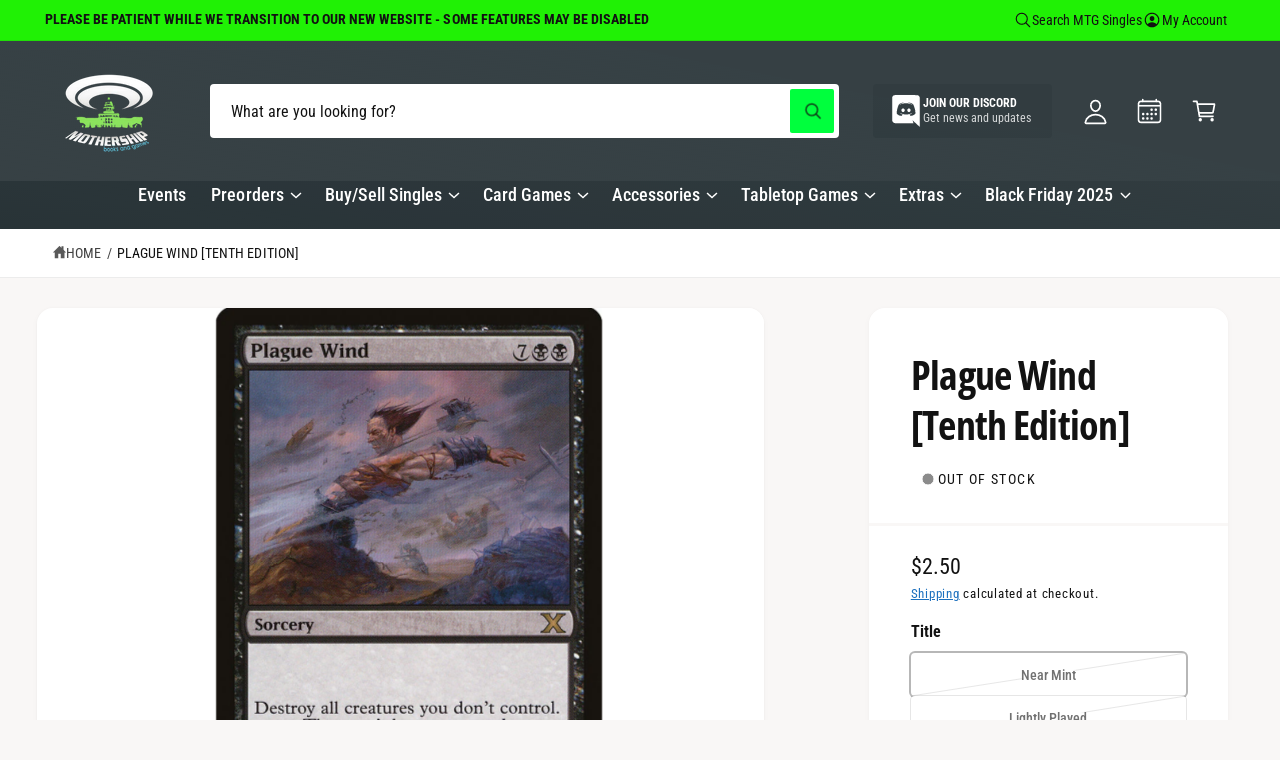

--- FILE ---
content_type: text/css
request_url: https://mothershipatx.com/cdn/shop/t/13/assets/quick-order-list.css?v=28404456754658454461754672421
body_size: 1266
content:
quick-order-list{display:block}quick-order-list .quantity__button{width:calc(3.5rem / var(--font-body-scale))}.quick-order-list__contents{position:relative;z-index:0}.quick-order-list__container--disabled{pointer-events:none}.quick-order-list__total{margin-top:1rem;padding-top:2rem;padding-bottom:2rem;border-top:.1rem solid rgba(var(--color-foreground),.2);border-top-left-radius:0;border-top-right-radius:0;margin-left:calc(var(--px-mobile) * -1);margin-right:calc(var(--px-mobile) * -1)}.variant-item__quantity .quantity:before{z-index:0}.variant-item__quantity .quantity__button{z-index:1}.variant-item__image-container.global-media-settings:after{content:none}@media screen and (min-width: 990px){.quick-order-list__total{margin-left:-3.5rem;margin-right:-3.5rem}.variant-item__quantity-wrapper--no-info,.variant-item__error{padding-left:calc(15px + 3.4rem)}.variant-item__error{margin-left:.3rem}.variant-item--unit-price .variant-item__totals{vertical-align:top}.variant-item--unit-price .variant-item__totals .loading__spinner{padding-top:1.7rem}}.quick-order-list__table{word-break:normal}.quick-order-list__table td,.quick-order-list__table th{padding:0;border:none}.quick-order-list__table th{text-align:left;padding-top:1rem;padding-bottom:1rem;opacity:.85;font-weight:400;font-size:1.1rem}.variant-item__quantity-wrapper{display:flex}.variant-item__totals,.variant-item__details,.variant-item__price{position:relative}.variant-item__price .price,.variant-item__totals .price{display:block}.quick-order-list__table *.right{text-align:right}.variant-item__image-container{display:inline-flex;align-items:flex-start;height:4.5rem;width:4.5rem}.variant-item__media{width:4.5rem;height:4.5rem;margin-right:1.2rem}.variant-item__image{height:100%;width:100%;object-fit:contain}@media screen and (min-width: 990px){.variant-item__image{max-width:100%}.variant-item__inner .small-hide{display:flex;flex-direction:column;align-self:center}.variant-item__discounted-prices{justify-content:flex-end}}.variant-item__details{font-size:1.4rem;line-height:calc(1 + .4 / var(--font-body-scale))}.variant-item__details>*{margin:0;max-width:30rem}.variant-item__info{position:relative;padding-bottom:.5rem}.variant-item__name{display:block;font-size:1.4rem;letter-spacing:var(--font-body-letter-spacing);line-height:calc(1 + .5 / var(--font-body-scale))}.variant-item__sku{font-size:1.1rem;margin-top:.2rem}.variant-item__discounted-prices{margin-top:0;margin-bottom:0;display:flex;flex-wrap:wrap;align-items:center}.variant-item__discounted-prices dd{margin:0}.variant-item__discounted-prices dd:first-of-type{margin-right:.8rem}.variant-item__discounted-prices .variant-item__old-price{font-size:1.4rem}.variant-item__old-price{opacity:.7}.variant-item__final-price{font-weight:400}.variant-item__sold-out{opacity:.7;font-size:1.4rem;color:rgb(var(--color-foreground))}quick-order-list-remove-button{display:flex;margin:0 0 0 1.2rem;align-self:center}@media screen and (min-width: 750px) and (max-width: 989px){quick-order-list-remove-button{width:1.5rem;height:1.5rem}quick-order-list-remove-all-button{margin-top:1rem}.quick-order-list-total__column{flex-wrap:wrap}.quick-order-list__message,.quick-order-list-error{padding-bottom:1rem}}quick-order-list-remove-button .button{min-width:calc(1.5rem / var(--font-body-scale));min-height:1.5rem;padding:0;margin:0 .1rem .1rem 0}quick-order-list-remove-button .button:not([disabled]):hover{color:rgb(var(--color-foreground))}quick-order-list-remove-button .icon-remove{height:1.5rem;width:1.5rem;transition:transform var(--duration-default) ease}.variant-item .quantity__input{transition:color .3s}.variant-item .loading__spinner{height:1.8rem;transform:translate(-50%,-50%);left:calc(50% - 14px);top:50%}.variant-item:has(.loading__spinner:not(.hidden)) .quantity__input{color:transparent}.variant-item .quantity__input{max-width:50px}.variant-item:has(.loading__spinner.spinning-complete) .quantity__input{animation:pop .25s ease-out}.variant-remove-total .button--tertiary{width:max-content}.variant-remove-total .icon-remove{width:1.2rem;height:1.2rem;margin-right:.8rem}.quick-order-list__message{margin-top:1rem;display:block}.quick-order-list__message:has(.quick-order-list__message-icon.hidden){display:none}.quick-order-list__message svg{margin-right:1rem;width:1.3rem}.quick-order-list-error{margin-top:1rem;display:flex}.quick-order-list-error:empty{display:none}.quick-order-list-error svg{flex-shrink:0;width:1.2rem;margin-right:.7rem;margin-top:.3rem;align-self:flex-start}@media screen and (min-width: 990px){.variant-item .loading__spinner--error{padding-top:5rem}.variant-remove-total .loading__spinner{top:1rem;left:2rem}.variant-remove-total--empty .loading__spinner{top:-1rem}}quick-order-list-remove-button:hover .icon-remove{transform:scale(1.25)}.quick-order-list-buttons{position:relative}.variant-remove-total>*,.quick-order-quantity{transition:opacity .4s,visibility .4s}.quick-order-list-buttons:has(.loading__spinner:not(.hidden)) .quick-order-quantity,.variant-item .loading__spinner:not(.hidden)~*,.variant-remove-total .loading__spinner:not(.hidden)~*{visibility:hidden;opacity:0}.variant-item__error{display:flex;align-items:flex-start;margin-top:.2rem;width:min-content;min-width:100%}.variant-item__error-text{font-size:1.2rem;line-height:calc(1 + .2 / var(--font-body-scale));order:1}.variant-item__error-text+svg{flex-shrink:0;width:1.2rem;margin-right:.5rem;margin-top:.1rem}.variant-item__error-text:empty+svg{display:none}.quick-order-list__table thead th{text-transform:uppercase}.variant-item__image-container--no-img{border:0}@media screen and (max-width: 989px){quick-order-list .p-section-content{padding:var(--px-mobile)}.quick-order-list-total__info{flex-direction:column;align-items:center}.variant-item__details .loading__spinner{left:0;top:auto}.quick-order-list__table,.quick-order-list__table thead,.quick-order-list__table tbody{display:block;width:100%}.quick-order-list__table thead tr{display:flex;justify-content:space-between;border-bottom:.1rem solid rgba(var(--color-foreground),.2);margin-bottom:2rem}.variant-item{display:grid;grid-template-columns:4.5rem 1fr;grid-template-rows:repeat(2,auto);gap:1.5rem;margin-bottom:2rem;padding-bottom:2rem;border-bottom:.1rem solid rgba(var(--color-foreground),.2)}.quick-order-list__table .variant-item--last{border-bottom:0;margin-bottom:0}.variant-item--no-media{grid-template:repeat(2,auto) / repeat(3,auto)}.variant-item:last-child{margin-bottom:0}.variant-item__totals{grid-column:5 / 3}.variant-item--no-media .variant-item__inner~.variant-item__quantity{grid-column:1 / 5}.variant-item__quantity{grid-column:2 / 5}.variant-item__quantity-wrapper{flex-wrap:wrap}.variant-item--no-media .variant-item__inner{display:none}.variant-remove-total{margin-top:1rem;text-align:center}.quick-order-list__message{text-align:center}.quick-order-list-total__column,.quick-order-list-buttons{display:flex;flex-direction:column;align-items:center;width:100%}.quick-order-list__button{max-width:36rem}}.quick-order-list-total__confirmation{display:flex;justify-content:center;align-items:center}@media screen and (min-width: 990px){.quick-order-list__table{border-spacing:0;border-collapse:separate;box-shadow:none;width:100%;display:table}.quick-order-list__table th{border-bottom:.1rem solid rgba(var(--color-foreground),.2)}.quick-order-list__table th+th{padding-left:5.4rem}.quick-order-list__table .quick-order-list__table-heading--wide+.quick-order-list__table-heading--wide{padding-left:10rem;text-align:right}.quick-order-list__table tr{box-shadow:0 1px rgba(var(--color-foreground),.08)}.quick-order-list__table tr.variant-item--last{box-shadow:none}.quick-order-list__table td{padding:.5rem 0}.quick-order-list__table .desktop-row-error td{padding-top:0}.quick-order-list__table .variant-item--unit-price td{vertical-align:middle}.variant-item{display:table-row}.variant-item .variant-item__price{text-align:right}.variant-item__info{width:20rem;display:flex;padding:.5rem}}@media screen and (min-width: 990px){.quick-order-list__table thead th:first-child,.quick-order-list-total__column{width:37%}.quick-order-list-buttons{display:flex;flex-direction:column;align-items:flex-start}}.totals__subtotal-value{margin-top:0;margin-bottom:0;color:rgb(var(--color-foreground))}.totals__subtotal{margin-top:0;margin-bottom:0;font-weight:700}.quick-order-list-total__info{display:flex}.quick-order-list-total__price{display:flex;flex-wrap:wrap;justify-content:flex-end;flex-grow:1;text-align:right;width:min-content}.quick-order-list-total__price .button{margin-right:2rem}@media screen and (max-width: 989px){.quick-order-list-total__price{justify-content:center;text-align:center;width:100%}.totals__product-total{display:flex;justify-content:center;width:100%;align-items:center;padding-bottom:1rem}.totals__subtotal-value{margin-right:1.2rem}.quick-order-list-total__price .button{margin-bottom:2rem}.quick-order-list-total__confirmation quick-order-list-remove-all-button button{margin-top:1rem}.quick-order-list-total__confirmation{flex-direction:column;margin-top:2rem}.quick-order-list__button-confirm{width:100%;max-width:36rem}quick-order-list .footer-message{text-align:center}}quick-order-list .footer-message{margin:0;display:block;width:100%}
/*# sourceMappingURL=/cdn/shop/t/13/assets/quick-order-list.css.map?v=28404456754658454461754672421 */
